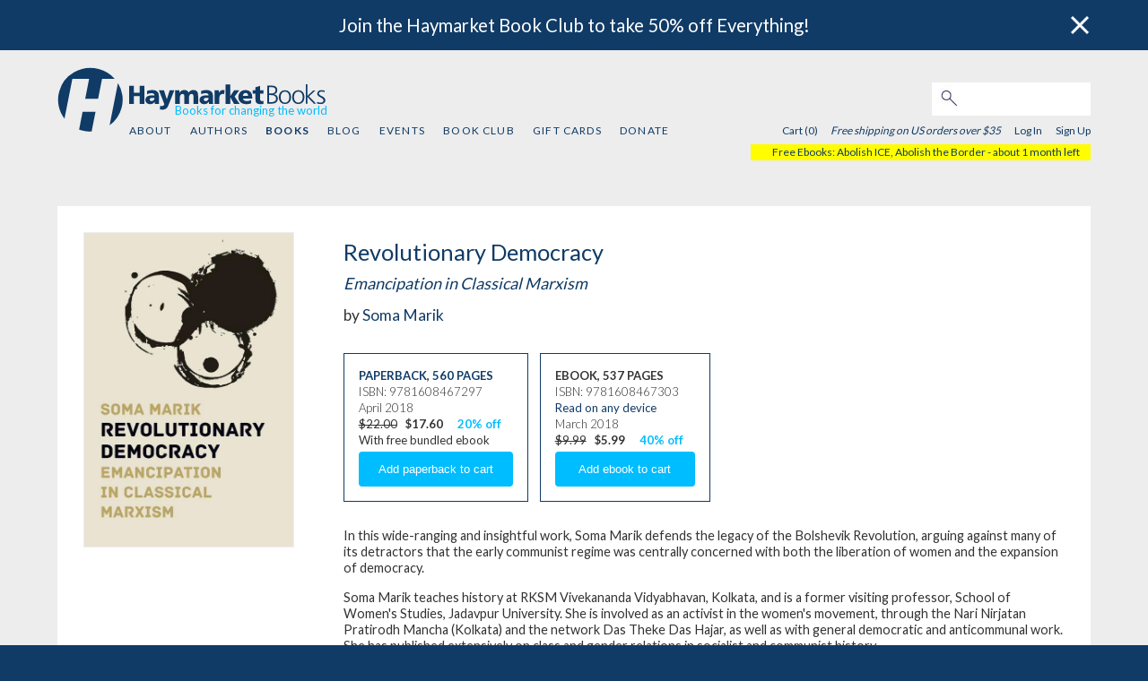

--- FILE ---
content_type: text/html; charset=utf-8
request_url: https://next.haymarketbooks.org/books/1061-revolutionary-democracy
body_size: 5444
content:
<!DOCTYPE html>
<html class="js_disabled" lang="en">
<head>
  

  <script type="text/javascript">
   (function(i,s,o,g,r,a,m){i['GoogleAnalyticsObject']=r;i[r]=i[r]||function(){
       (i[r].q=i[r].q||[]).push(arguments)},i[r].l=1*new Date();a=s.createElement(o),
                            m=s.getElementsByTagName(o)[0];a.async=1;a.src=g;m.parentNode.insertBefore(a,m)
   })(window,document,'script','//www.google-analytics.com/analytics.js','ga');


   ga('create', 'UA-552470-17', {"cookieName":"_ga"});
   ga('send', "pageview", {"page":"/books/1061-revolutionary-democracy","campaignName":null,"campaignSource":null,"campaignMedium":null,"dimension1":"9781608467297","dimension2":"Revolutionary Democracy"});

   ga(function(tracker) {
     var clientId = tracker.get('clientId');
     document.cookie = "ga_client_id=" + clientId + ";path=/;"
   });
</script>

  <!-- Google tag (gtag.js) -->
  <script async src="https://www.googletagmanager.com/gtag/js?id=G-3MCPCXBTRD"></script>
  <script>
      window.dataLayer = window.dataLayer || [];
      function gtag(){dataLayer.push(arguments);}
      gtag('js', new Date());
      gtag('config', 'G-3MCPCXBTRD');
  </script>


  
  <meta name="viewport" content="width=device-width, initial-scale=1">
  <meta name="google-site-verification" content="1RB7yHzkEP9I8JV-BDwvLe4GLEob00noLxjFlYFJyTc" />
  <link href='https://fonts.googleapis.com/css?family=Lato:300,400,700,900' rel='stylesheet' type='text/css'>
  <link href='https://fonts.googleapis.com/css?family=Libre+Franklin' rel='stylesheet' type='text/css'>
  <meta charset="utf-8">
  <title>Revolutionary Democracy | HaymarketBooks.org</title>
  <meta name="description" content="Haymarket Books: books for changing the world.">

  <meta name="csrf-param" content="authenticity_token" />
<meta name="csrf-token" content="auX_Du-fTiKhnVcNcrJ_yUFAAFuKfaRdkknLRKJL1norZNDYOfoRMsh79YCYa0gDdM06VniIdCsco7KA9rtY4g" />

  <script type="text/javascript">
      document.documentElement.className = 'js_enabled js_loading';
  </script>

    <meta name="twitter:card" content="summary"/>
  <meta name="twitter:title" content='Revolutionary Democracy'/>
  <meta name="twitter:description" content=' 
 In this wide-ranging and insightful work, Soma Marik defends the legacy of the Bolshevik Revolution, arguing against many of its detractors that the early communist regime was centrally concerned with both the liberation of women and the expansion of democracy. 
 Soma Marik teaches history at RKSM Vivekananda Vidyabhavan, Kolkata, and is a former visiting professor, School of Women&#39;s Studies, Jadavpur University. She is involved as an activist in the women&#39;s movement, through the Nari Nirjatan Pratirodh Mancha (Kolkata) and the network Das Theke Das Hajar, as well as with general democratic and anticommunal work. She has published extensively on class and gender relations in socialist and communist history. 
 ' />
  <link rel="stylesheet" href="https://www.haymarketbooks.org/assets-production/application-410809a39288766e855c80953678d97a0d7430d00f7fe2cc0f14cd505582ed1f.css" media="all" />
  <link rel="alternate" type="application/rss+xml" title="RSS" href="/blog_rss" />
  <link rel="icon" type="image/x-icon" href="/favicon.ico" />

  <script data-ad-client="ca-pub-8793956595703580" async src="https://pagead2.googlesyndication.com/pagead/js/adsbygoogle.js"></script>

  <!-- Facebook Pixel Code -->
  <script>
    !function(f,b,e,v,n,t,s)
    {if(f.fbq)return;n=f.fbq=function(){n.callMethod?
      n.callMethod.apply(n,arguments):n.queue.push(arguments)};
      if(!f._fbq)f._fbq=n;n.push=n;n.loaded=!0;n.version='2.0';
      n.queue=[];t=b.createElement(e);t.async=!0;
      t.src=v;s=b.getElementsByTagName(e)[0];
      s.parentNode.insertBefore(t,s)}(window,document,'script',
      'https://connect.facebook.net/en_US/fbevents.js');
    fbq('init', '2034522526837172');
    fbq('track', 'PageView');
  </script>
  <noscript>
    <img height="1" width="1" src="https://www.facebook.com/tr?id=2034522526837172&ev=PageView&noscript=1"/>
  </noscript>
  <!-- End Facebook Pixel Code -->

  <script src="//js.honeybadger.io/v3.0/honeybadger.min.js" type="text/javascript"></script>

  <script type="text/javascript">
    Honeybadger.configure({
      apiKey: '6c87df73',
      environment: 'production-www.haymarketbooks.org',
      enableUncaught: false,
      enableUnhandledRejection: false,
      maxErrors: 20
    });
  </script>

  <script id="mcjs">!function(c,h,i,m,p){m=c.createElement(h),p=c.getElementsByTagName(h)[0],m.async=1,m.src=i,p.parentNode.insertBefore(m,p)}(document,"script","https://chimpstatic.com/mcjs-connected/js/users/67fdef094920f1fe197c7e2ff/ea9a97ded3fe72ed91832be7c.js");</script>
  <script src="https://challenges.cloudflare.com/turnstile/v0/api.js" async defer></script>

      <meta property="og:title" content="Revolutionary Democracy" />
      <meta property="og:type" content="books.book" %>
      <meta property="og:url" content="https://www.haymarketbooks.org/books/1061-revolutionary-democracy" />
      <meta property="og:description" content=" Complete with a new introduction, Revolutionary Democracy argues that Marxism, including pre-revolution Bolshevism, has historically been firmly aligned with democracy. 
 " />
        <meta property="og:image" content="https://cdn-ed.haymarketbooks.org/images/000005/831/9781608467297-a0249dbde72ad399323e3147a2c15782.jpg20220302-22-1bqobu5" />
  <meta property="og:site_name" content="haymarketbooks.org" />
  <meta property="fb:app_id" content=""/>
</head>

    <body class="v1-body editions show">


<div class='banner-desktop'>  <div data-component-id="banner" v-cloak>
    <banner class="banner banner-top banner-default" banner-dismissed-id="top-banner-dismissed">
      <div slot="body">
        <a href="https://www.haymarketbooks.org/pg/book-club">Join the Haymarket Book Club to take 50% off Everything!</a>
      </div>
      <div slot="close">
        <img class="banner-close" src="https://www.haymarketbooks.org/assets-production/close-button-868196476f882748800a3865b033ab057953e1198da24d07d1e9432c6d7144ab.png" />
      </div>
    </banner>
  </div>
</div>
<div data-component-id="banner" v-cloak>
</div>


<div id="wrapper">
  <header>
    <div class="modal-menu-bg" onclick="toggleMenu()"></div>
<div class="top-nav">
  <script>
    function toggleMenu() {
      console.log("TOGGLE MENU");
      $('.top-nav ul.v1-nav').toggle();
      $('.modal-menu-bg').toggle();
      $('.top-nav div.search_field').toggle();
      $('.top-nav div.login_links').toggle();
      $('.top-nav div.login_here').toggle();
      $('.top-nav div.hamburger').toggle();
      $('div.close-mobile-nav').toggle();
      return false;
    }
  </script>
  <div class="top-nav-wrapper">
    <div class="hlogo"><a href="/"><img alt="Haymarket Books" src="https://www.haymarketbooks.org/assets-production/h-logo-blue-add361a0dcfbc78de13ce561e7fb761001ce5fb2ceed44696bbdb9632cc2765f.svg" /></a></div>
    <div class="hblogo"><a href="/"><img alt="Haymarket Books" src="https://www.haymarketbooks.org/assets-production/haymarketbooks-blue-0eb3c9823dee5411fcb06ff66a07713da1fbbcb2132ab376e60b91c45937c5a4.svg" /></a></div>
    <div class="tagline"><span class='tagline-copy'>Books for changing the world</span></div>


    <div class="close-mobile-nav">
      <a onclick="toggleMenu()" href="#"><img alt="Menu" src="https://www.haymarketbooks.org/assets-production/close-88f61462079110c32b0505a0d0d5115a6ad505f8bb1d33ff7cf7ef65431d48b5.svg" /></a>
    </div>

    <div class="search_field">
      <form action="/search" accept-charset="UTF-8" method="get"><input name="utf8" type="hidden" value="&#x2713;" autocomplete="off" />
        <input type="text" name="q" id="q" class="text" />
        <button name="button" type="submit" class="submit search">
          <img alt="Search" src="https://www.haymarketbooks.org/assets-production/search-316851aef45234cd61751aa615b9052cd01950cd8108d7675297aa11cbe2c6e8.jpg" />
</button></form>    </div>

    <div class="sub-nav">
      <ul class="v1-nav">
        <li><a href="/pg/about">About</a></li>
        <li ><a href="/authors">Authors</a></li>
        <li class='active'><a href="/books">Books</a></li>
        <li ><a href="/blogs">Blog</a></li>
        <li ><a href="/events">Events</a></li>
        <li ><a href="/pg/book-club">Book Club</a></li>
            <li >
              <a href="/gift_cards">Gift Cards</a>
            </li>
        <li ><a href="/pg/donate">Donate</a></li>
      </ul>

      <div class="login_links">

        <div class="user-menu">

         <span class="cart_count">
            Cart (0)
         </span>

            <span class="free-shipping-message">Free shipping on US orders over $35</span>

          <div class="user-menu--sign-in-links">
              <a class="login-link" href="/users/sign_in">Log In</a>  <a href="/users/sign_up">Sign Up</a>
          </div>
        </div>


          <div class="discount-notice">
                  <a href="https://www.haymarketbooks.org/blogs/525-free-ebooks-abolish-ice-abolish-the-border">Free Ebooks: Abolish ICE, Abolish the Border</a>

                - about 1 month left
          </div>
      </div>
    </div>

    <div class="hamburger">
      <a onclick="toggleMenu();" href="#"><img alt="Menu" src="https://www.haymarketbooks.org/assets-production/hamburger-blue-ebb0a04c8c10180cba4066499a166aece62a11b018554638bf1e7553b2d5ff72.svg" /></a>
    </div>
  </div>
</div>

    <div class='banner-mobile'>  <div data-component-id="banner" v-cloak>
    <banner class="banner banner-top banner-default" banner-dismissed-id="top-banner-dismissed">
      <div slot="body">
        <a href="https://www.haymarketbooks.org/pg/book-club">Join the Haymarket Book Club to take 50% off Everything!</a>
      </div>
      <div slot="close">
        <img class="banner-close" src="https://www.haymarketbooks.org/assets-production/close-button-868196476f882748800a3865b033ab057953e1198da24d07d1e9432c6d7144ab.png" />
      </div>
    </banner>
  </div>
</div>
  </header>

  <section id="main-content">

    

<div id="main_info_wrapper">
  <div id="detail_info" >
    <span class="image">
  <div>
    <div data-component-id='image-selector'>
      <imageselector data="{&quot;images&quot;:[{&quot;url&quot;:{&quot;f_thumb&quot;:&quot;https://cdn-ed.haymarketbooks.org/images/000005/831/9781608467297-f_thumb-a0249dbde72ad399323e3147a2c15782.jpg20220302-22-1bqobu5&quot;,&quot;f_medium&quot;:&quot;https://cdn-ed.haymarketbooks.org/images/000005/831/9781608467297-f_medium-a0249dbde72ad399323e3147a2c15782.jpg20220302-22-1bqobu5&quot;,&quot;f_large&quot;:&quot;https://cdn-ed.haymarketbooks.org/images/000005/831/9781608467297-f_large-a0249dbde72ad399323e3147a2c15782.jpg20220302-22-1bqobu5&quot;,&quot;f_medium_retina&quot;:&quot;https://cdn-ed.haymarketbooks.org/images/000005/831/9781608467297-f_medium_retina-a0249dbde72ad399323e3147a2c15782.jpg20220302-22-1bqobu5&quot;,&quot;f_feature_retina&quot;:&quot;https://cdn-ed.haymarketbooks.org/images/000005/831/9781608467297-f_feature_retina-a0249dbde72ad399323e3147a2c15782.jpg20220302-22-1bqobu5&quot;},&quot;altText&quot;:&quot;Book cover for Revolutionary Democracy&quot;}]}"></imageselector>
    </div>
  </div>
</span>

      <div id="facts">
        <div class="facts-basic-detail">
          <div class="title">Revolutionary Democracy</div>
          <div class="subtitle">Emancipation in Classical Marxism</div>
          <div class="bylines">
            <span>by <a href="/authors/507-soma-marik">Soma Marik</a></span>
          </div>
        </div>
        <div class="facts-addl-detail">

          <div id="metadata">

              
<span class="previous-purchase-info" data-edition-id="1061"> </span>


  <div class="product_metadata" data-product-sku="9781608467297" data-product-title="Revolutionary Democracy" data-product-id="1061" >
    <p class="edition_format_info"><a href="/books/1061-revolutionary-democracy">Paperback</a>, <a href="/books/1061-revolutionary-democracy">560 pages</a></p>
    <p class="edition_isbn">ISBN: 9781608467297</p>



      <p class="edition_date">April 2018</p>

      <p>
          <span class="original_price">$22.00</span>
          <span class="discount_price">$17.60</span>
          <span class="percent_discount">20% off</span>
      </p>

        <div class='highlight'>With free bundled ebook</div>


<form class="add_to_cart" action="/order/line_items" accept-charset="UTF-8" method="post"><input name="utf8" type="hidden" value="&#x2713;" autocomplete="off" />
  <input type="hidden" name="store_product_id" id="store_product_id" value="3177" autocomplete="off" />

    <input type="submit" name="commit" value="Add paperback to cart" class="btn" data-disable-with="Add paperback to cart" />
</form>

  </div>

  
<script>
  gtag("event", "view_item", {
    currency: "USD",
    value: "$17.60",
    items: [
      {
        item_id: "9781608467297",
        item_name: "Revolutionary Democracy",
        discount: "20%",
        price: "$22.00"
      }
    ]
  });
</script>






              
<span class="previous-purchase-info" data-edition-id="977"> </span>


  <div class="product_metadata" data-product-sku="9781608467303" data-product-title="Revolutionary Democracy" data-product-id="977" >
    <p class="edition_format_info">Ebook, 537 pages</p>
    <p class="edition_isbn">ISBN: 9781608467303</p>

      <p class="edition_any_device"><a href="/pg/ebooks">Read on any device</a></p>


      <p class="edition_date">March 2018</p>

      <p>
          <span class="original_price">$9.99</span>
          <span class="discount_price">$5.99</span>
          <span class="percent_discount">40% off</span>
      </p>

        


<form class="add_to_cart" action="/order/line_items" accept-charset="UTF-8" method="post"><input name="utf8" type="hidden" value="&#x2713;" autocomplete="off" />
  <input type="hidden" name="store_product_id" id="store_product_id" value="3030" autocomplete="off" />

    <input type="submit" name="commit" value="Add ebook to cart" class="btn" data-disable-with="Add ebook to cart" />
</form>

  </div>

  
<script>
  gtag("event", "view_item", {
    currency: "USD",
    value: "$5.99",
    items: [
      {
        item_id: "9781608467303",
        item_name: "Revolutionary Democracy",
        discount: "40%",
        price: "$9.99"
      }
    ]
  });
</script>






          </div>

          <div class="description"><div><p>In this wide-ranging and insightful work, Soma Marik defends the legacy of the Bolshevik Revolution, arguing against many of its detractors that the early communist regime was centrally concerned with both the liberation of women and the expansion of democracy.</p><p><B>Soma Marik </B>teaches history at RKSM Vivekananda Vidyabhavan, Kolkata, and is a former visiting professor, School of Women's Studies, Jadavpur University. She is involved as an activist in the women's movement, through the Nari Nirjatan Pratirodh Mancha (Kolkata) and the network Das Theke Das Hajar, as well as with general democratic and anticommunal work. She has published extensively on class and gender relations in socialist and communist history.</p></div></div>



          <div class="other_contributors"></div>
        </div>

      </div>
  </div>
</div>





 <!-- END MODULE ROWS -->

<script>
  fbq('track', 'ViewContent');
</script>

  </section>

  <footer>
    <div class="footer-wrapper">
  <div class="ftr-nav">
    <ul class="v1-nav">
      <li><a href="/pg/about">About</a></li>
      <li ><a href="/authors">Authors</a></li>
      <li class='active'><a href="/books">Books</a></li>
      <li ><a href="/blogs">Blog</a></li>
      <li ><a href="/events">Events</a></li>
      <li ><a href="/pg/book-club">Book Club</a></li>
        <li >
          <a href="/gift_cards">Gift Cards</a>
        </li>
      <li ><a href="/pg/donate">Donate</a></li>
    </ul>
  </div>

  <div class='footer--subscribe'>
    <div class='newsletter-sub--callout'  tabindex="0">Sign up for our email newsletter</div>
<form target="_blank" action="https://haymarketbooks.us2.list-manage.com/subscribe" accept-charset="UTF-8" method="get"><input name="utf8" type="hidden" value="&#x2713;" autocomplete="off" />
    <input type="hidden" name="u" id="u" value="67fdef094920f1fe197c7e2ff" autocomplete="off" />
    <input type="hidden" name="id" id="id" value="a36ffbc74a" autocomplete="off" />
    <input type="hidden" name="MMERGE14" id="MMERGE14" value="United States" autocomplete="off" />
  <input type="text" name="EMAIL" id="EMAIL" value="" class="newsletter-sub--email-input" aria-label="email" />
  <input type="submit" name="commit" value="Subscribe" class="newsletter-sub--subscribe-button btn action submit" data-disable-with="Subscribe" />
</form>
  </div>

  <div class="ftr-follow">
    <h3>FOLLOW US:</h3>
    <ul class="ftr-follow-menu">
      <li class="social-icon"><a target="_blank" href="https://twitter.com/haymarketbooks"><img alt="Follow Haymarket Books on Twitter" src="https://www.haymarketbooks.org/assets-production/twitter-25aa52931f5499c7360acd67b117651d340a9333a01ec2ae7f0cec32be421b0b.svg" /></a></li>
      <li class="social-icon"><a target="_blank" href="https://www.facebook.com/haymarketbooks"><img alt="Follow Haymarket Books on Facebook" src="https://www.haymarketbooks.org/assets-production/facebook-square-34a5d0c637c0c4a9f2c06fb1c5a776efbc77a9b2b4fbb77d650a039be25cd80f.svg" /></a></li>
      <li class="social-icon"><a target="_blank" href="https://www.instagram.com/haymarketbooks"><img alt="Follow Haymarket Books on Instagram" src="https://www.haymarketbooks.org/assets-production/instagram-9649d228ad32de065d062bc05e6594699b89d59896f542c7d1f12b66f57bd6c8.svg" /></a></li>
      <li class="social-icon"><a target="_blank" href="https://www.youtube.com/channel/UCXu5dcswjbA0zpXLIBn5NmQ"><img alt="Follow Haymarket Books on Youtube" src="https://www.haymarketbooks.org/assets-production/youtube-ad5b9fd120f34e2bdb15b1b33cb5a889ad873a90b217b56991bf1eed267c0b0f.svg" /></a></li>
    </ul>
  </div>
</div>

  </footer>
</div>

<div id="scripts">
  
  <script src="https://www.haymarketbooks.org/assets-production/application-ebd556630cd7940f2e59f0f1dc87c40772d7f25745a3c8eb34f05f369037fe9d.js"></script>

  

  <script type="text/javascript">
      $(document.documentElement).removeClass('js_loading');
  </script>
</div>
<script defer src="https://static.cloudflareinsights.com/beacon.min.js/vcd15cbe7772f49c399c6a5babf22c1241717689176015" integrity="sha512-ZpsOmlRQV6y907TI0dKBHq9Md29nnaEIPlkf84rnaERnq6zvWvPUqr2ft8M1aS28oN72PdrCzSjY4U6VaAw1EQ==" data-cf-beacon='{"version":"2024.11.0","token":"e9acf0ebfefe4ddc87e13636d9993bee","r":1,"server_timing":{"name":{"cfCacheStatus":true,"cfEdge":true,"cfExtPri":true,"cfL4":true,"cfOrigin":true,"cfSpeedBrain":true},"location_startswith":null}}' crossorigin="anonymous"></script>
</body>
</html>



--- FILE ---
content_type: text/html; charset=utf-8
request_url: https://www.google.com/recaptcha/api2/aframe
body_size: 182
content:
<!DOCTYPE HTML><html><head><meta http-equiv="content-type" content="text/html; charset=UTF-8"></head><body><script nonce="cZxEQ5sB58raoYyzDHQtIQ">/** Anti-fraud and anti-abuse applications only. See google.com/recaptcha */ try{var clients={'sodar':'https://pagead2.googlesyndication.com/pagead/sodar?'};window.addEventListener("message",function(a){try{if(a.source===window.parent){var b=JSON.parse(a.data);var c=clients[b['id']];if(c){var d=document.createElement('img');d.src=c+b['params']+'&rc='+(localStorage.getItem("rc::a")?sessionStorage.getItem("rc::b"):"");window.document.body.appendChild(d);sessionStorage.setItem("rc::e",parseInt(sessionStorage.getItem("rc::e")||0)+1);localStorage.setItem("rc::h",'1769597591551');}}}catch(b){}});window.parent.postMessage("_grecaptcha_ready", "*");}catch(b){}</script></body></html>